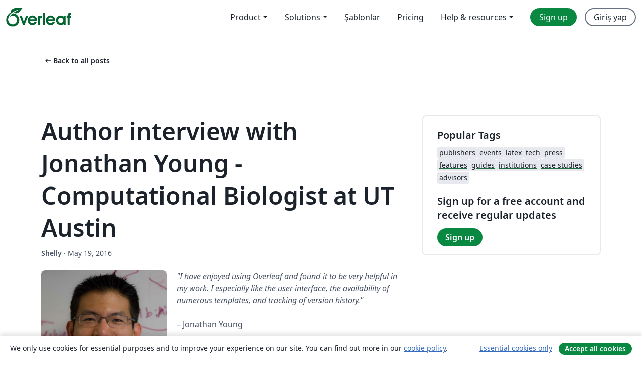

--- FILE ---
content_type: text/html; charset=utf-8
request_url: https://tr.overleaf.com/blog/309-author-interview-with-jonathan-young-computational-biologist-at-ut-austin
body_size: 11479
content:
<!DOCTYPE html><html lang="tr"><head><title translate="no">Author interview with Jonathan Young - Computational Biologist at UT Austin - Overleaf, Çevrimiçi LaTeX Editörü</title><meta name="twitter:title" content="Author interview with Jonathan Young - Computational Biologist at UT Austin"><meta name="og:title" content="Author interview with Jonathan Young - Computational Biologist at UT Austin"><meta name="description" content="Jonathan is a graduate student at UT Austin, and we recently asked him about his work and his experiences using Overleaf"><meta itemprop="description" content="Jonathan is a graduate student at UT Austin, and we recently asked him about his work and his experiences using Overleaf"><meta itemprop="image" content="https://cdn.overleaf.com/img/ol-brand/overleaf_og_logo.png"><meta name="image" content="https://cdn.overleaf.com/img/ol-brand/overleaf_og_logo.png"><meta itemprop="name" content="Overleaf, the Online LaTeX Editor"><meta name="twitter:card" content="summary"><meta name="twitter:site" content="@overleaf"><meta name="twitter:description" content="Jonathan is a graduate student at UT Austin, and we recently asked him about his work and his experiences using Overleaf"><meta name="twitter:image" content="https://cdn.overleaf.com/img/ol-brand/overleaf_og_logo.png"><meta property="fb:app_id" content="400474170024644"><meta property="og:description" content="Jonathan is a graduate student at UT Austin, and we recently asked him about his work and his experiences using Overleaf"><meta property="og:image" content="//images.ctfassets.net/nrgyaltdicpt/3YzDt7fOGcEQws06qmY8sm/009dbed8ac005393d78d965c5adfd7d9/Self_Portrait_600px.jpg"><meta property="og:type" content="website"><meta name="viewport" content="width=device-width, initial-scale=1.0, user-scalable=yes"><link rel="icon" sizes="32x32" href="https://cdn.overleaf.com/favicon-32x32.png"><link rel="icon" sizes="16x16" href="https://cdn.overleaf.com/favicon-16x16.png"><link rel="icon" href="https://cdn.overleaf.com/favicon.svg" type="image/svg+xml"><link rel="apple-touch-icon" href="https://cdn.overleaf.com/apple-touch-icon.png"><link rel="mask-icon" href="https://cdn.overleaf.com/mask-favicon.svg" color="#046530"><link rel="canonical" href="https://tr.overleaf.com/blog/309-author-interview-with-jonathan-young-computational-biologist-at-ut-austin"><link rel="manifest" href="https://cdn.overleaf.com/web.sitemanifest"><link rel="stylesheet" href="https://cdn.overleaf.com/stylesheets/main-style-80db667a2a67d939d81d.css" id="main-stylesheet"><link rel="alternate" href="https://www.overleaf.com/blog/309-author-interview-with-jonathan-young-computational-biologist-at-ut-austin" hreflang="en"><link rel="alternate" href="https://cs.overleaf.com/blog/309-author-interview-with-jonathan-young-computational-biologist-at-ut-austin" hreflang="cs"><link rel="alternate" href="https://es.overleaf.com/blog/309-author-interview-with-jonathan-young-computational-biologist-at-ut-austin" hreflang="es"><link rel="alternate" href="https://pt.overleaf.com/blog/309-author-interview-with-jonathan-young-computational-biologist-at-ut-austin" hreflang="pt"><link rel="alternate" href="https://fr.overleaf.com/blog/309-author-interview-with-jonathan-young-computational-biologist-at-ut-austin" hreflang="fr"><link rel="alternate" href="https://de.overleaf.com/blog/309-author-interview-with-jonathan-young-computational-biologist-at-ut-austin" hreflang="de"><link rel="alternate" href="https://sv.overleaf.com/blog/309-author-interview-with-jonathan-young-computational-biologist-at-ut-austin" hreflang="sv"><link rel="alternate" href="https://tr.overleaf.com/blog/309-author-interview-with-jonathan-young-computational-biologist-at-ut-austin" hreflang="tr"><link rel="alternate" href="https://it.overleaf.com/blog/309-author-interview-with-jonathan-young-computational-biologist-at-ut-austin" hreflang="it"><link rel="alternate" href="https://cn.overleaf.com/blog/309-author-interview-with-jonathan-young-computational-biologist-at-ut-austin" hreflang="zh-CN"><link rel="alternate" href="https://no.overleaf.com/blog/309-author-interview-with-jonathan-young-computational-biologist-at-ut-austin" hreflang="no"><link rel="alternate" href="https://ru.overleaf.com/blog/309-author-interview-with-jonathan-young-computational-biologist-at-ut-austin" hreflang="ru"><link rel="alternate" href="https://da.overleaf.com/blog/309-author-interview-with-jonathan-young-computational-biologist-at-ut-austin" hreflang="da"><link rel="alternate" href="https://ko.overleaf.com/blog/309-author-interview-with-jonathan-young-computational-biologist-at-ut-austin" hreflang="ko"><link rel="alternate" href="https://ja.overleaf.com/blog/309-author-interview-with-jonathan-young-computational-biologist-at-ut-austin" hreflang="ja"><link rel="preload" href="https://cdn.overleaf.com/js/tr-json-a2122b1a62b4292227f0.js" as="script" nonce="1AhrNk+R96s+tTlb8th5Iw=="><script type="text/javascript" nonce="1AhrNk+R96s+tTlb8th5Iw==" id="ga-loader" data-ga-token="UA-112092690-1" data-ga-token-v4="G-RV4YBCCCWJ" data-cookie-domain=".overleaf.com" data-session-analytics-id="b3bd7493-121e-414e-b62f-b2dbc0e6924d">var gaSettings = document.querySelector('#ga-loader').dataset;
var gaid = gaSettings.gaTokenV4;
var gaToken = gaSettings.gaToken;
var cookieDomain = gaSettings.cookieDomain;
var sessionAnalyticsId = gaSettings.sessionAnalyticsId;
if(gaid) {
    var additionalGaConfig = sessionAnalyticsId ? { 'user_id': sessionAnalyticsId } : {};
    window.dataLayer = window.dataLayer || [];
    function gtag(){
        dataLayer.push(arguments);
    }
    gtag('js', new Date());
    gtag('config', gaid, { 'anonymize_ip': true, ...additionalGaConfig });
}
if (gaToken) {
    window.ga = window.ga || function () {
        (window.ga.q = window.ga.q || []).push(arguments);
    }, window.ga.l = 1 * new Date();
}
var loadGA = window.olLoadGA = function() {
    if (gaid) {
        var s = document.createElement('script');
        s.setAttribute('async', 'async');
        s.setAttribute('src', 'https://www.googletagmanager.com/gtag/js?id=' + gaid);
        document.querySelector('head').append(s);
    } 
    if (gaToken) {
        (function(i,s,o,g,r,a,m){i['GoogleAnalyticsObject']=r;i[r]=i[r]||function(){
        (i[r].q=i[r].q||[]).push(arguments)},i[r].l=1*new Date();a=s.createElement(o),
        m=s.getElementsByTagName(o)[0];a.async=1;a.src=g;m.parentNode.insertBefore(a,m)
        })(window,document,'script','//www.google-analytics.com/analytics.js','ga');
        ga('create', gaToken, cookieDomain.replace(/^\./, ""));
        ga('set', 'anonymizeIp', true);
        if (sessionAnalyticsId) {
            ga('set', 'userId', sessionAnalyticsId);
        }
        ga('send', 'pageview');
    }
};
// Check if consent given (features/cookie-banner)
var oaCookie = document.cookie.split('; ').find(function(cookie) {
    return cookie.startsWith('oa=');
});
if(oaCookie) {
    var oaCookieValue = oaCookie.split('=')[1];
    if(oaCookieValue === '1') {
        loadGA();
    }
}
</script><meta name="ol-csrfToken" content="WXRdyr6A-CqG1GEFFrooATu-5cAY2LjD8wAY"><meta name="ol-baseAssetPath" content="https://cdn.overleaf.com/"><meta name="ol-mathJaxPath" content="/js/libs/mathjax-3.2.2/es5/tex-svg-full.js"><meta name="ol-dictionariesRoot" content="/js/dictionaries/0.0.3/"><meta name="ol-usersEmail" content=""><meta name="ol-ab" data-type="json" content="{}"><meta name="ol-user_id"><meta name="ol-i18n" data-type="json" content="{&quot;currentLangCode&quot;:&quot;tr&quot;}"><meta name="ol-ExposedSettings" data-type="json" content="{&quot;isOverleaf&quot;:true,&quot;appName&quot;:&quot;Overleaf&quot;,&quot;adminEmail&quot;:&quot;support@overleaf.com&quot;,&quot;dropboxAppName&quot;:&quot;Overleaf&quot;,&quot;ieeeBrandId&quot;:15,&quot;hasAffiliationsFeature&quot;:true,&quot;hasSamlFeature&quot;:true,&quot;samlInitPath&quot;:&quot;/saml/ukamf/init&quot;,&quot;hasLinkUrlFeature&quot;:true,&quot;hasLinkedProjectFileFeature&quot;:true,&quot;hasLinkedProjectOutputFileFeature&quot;:true,&quot;siteUrl&quot;:&quot;https://www.overleaf.com&quot;,&quot;emailConfirmationDisabled&quot;:false,&quot;maxEntitiesPerProject&quot;:2000,&quot;maxUploadSize&quot;:52428800,&quot;projectUploadTimeout&quot;:120000,&quot;recaptchaSiteKey&quot;:&quot;6LebiTwUAAAAAMuPyjA4pDA4jxPxPe2K9_ndL74Q&quot;,&quot;recaptchaDisabled&quot;:{&quot;invite&quot;:true,&quot;login&quot;:false,&quot;passwordReset&quot;:false,&quot;register&quot;:false,&quot;addEmail&quot;:false},&quot;textExtensions&quot;:[&quot;tex&quot;,&quot;latex&quot;,&quot;sty&quot;,&quot;cls&quot;,&quot;bst&quot;,&quot;bib&quot;,&quot;bibtex&quot;,&quot;txt&quot;,&quot;tikz&quot;,&quot;mtx&quot;,&quot;rtex&quot;,&quot;md&quot;,&quot;asy&quot;,&quot;lbx&quot;,&quot;bbx&quot;,&quot;cbx&quot;,&quot;m&quot;,&quot;lco&quot;,&quot;dtx&quot;,&quot;ins&quot;,&quot;ist&quot;,&quot;def&quot;,&quot;clo&quot;,&quot;ldf&quot;,&quot;rmd&quot;,&quot;lua&quot;,&quot;gv&quot;,&quot;mf&quot;,&quot;yml&quot;,&quot;yaml&quot;,&quot;lhs&quot;,&quot;mk&quot;,&quot;xmpdata&quot;,&quot;cfg&quot;,&quot;rnw&quot;,&quot;ltx&quot;,&quot;inc&quot;],&quot;editableFilenames&quot;:[&quot;latexmkrc&quot;,&quot;.latexmkrc&quot;,&quot;makefile&quot;,&quot;gnumakefile&quot;],&quot;validRootDocExtensions&quot;:[&quot;tex&quot;,&quot;Rtex&quot;,&quot;ltx&quot;,&quot;Rnw&quot;],&quot;fileIgnorePattern&quot;:&quot;**/{{__MACOSX,.git,.texpadtmp,.R}{,/**},.!(latexmkrc),*.{dvi,aux,log,toc,out,pdfsync,synctex,synctex(busy),fdb_latexmk,fls,nlo,ind,glo,gls,glg,bbl,blg,doc,docx,gz,swp}}&quot;,&quot;sentryAllowedOriginRegex&quot;:&quot;^(https://[a-z]+\\\\.overleaf.com|https://cdn.overleaf.com|https://compiles.overleafusercontent.com)/&quot;,&quot;sentryDsn&quot;:&quot;https://4f0989f11cb54142a5c3d98b421b930a@app.getsentry.com/34706&quot;,&quot;sentryEnvironment&quot;:&quot;production&quot;,&quot;sentryRelease&quot;:&quot;d84f01daa92f1b95e161a297afdf000c4db25a75&quot;,&quot;hotjarId&quot;:&quot;5148484&quot;,&quot;hotjarVersion&quot;:&quot;6&quot;,&quot;enableSubscriptions&quot;:true,&quot;gaToken&quot;:&quot;UA-112092690-1&quot;,&quot;gaTokenV4&quot;:&quot;G-RV4YBCCCWJ&quot;,&quot;propensityId&quot;:&quot;propensity-001384&quot;,&quot;cookieDomain&quot;:&quot;.overleaf.com&quot;,&quot;templateLinks&quot;:[{&quot;name&quot;:&quot;Journal articles&quot;,&quot;url&quot;:&quot;/gallery/tagged/academic-journal&quot;,&quot;trackingKey&quot;:&quot;academic-journal&quot;},{&quot;name&quot;:&quot;Books&quot;,&quot;url&quot;:&quot;/gallery/tagged/book&quot;,&quot;trackingKey&quot;:&quot;book&quot;},{&quot;name&quot;:&quot;Formal letters&quot;,&quot;url&quot;:&quot;/gallery/tagged/formal-letter&quot;,&quot;trackingKey&quot;:&quot;formal-letter&quot;},{&quot;name&quot;:&quot;Assignments&quot;,&quot;url&quot;:&quot;/gallery/tagged/homework&quot;,&quot;trackingKey&quot;:&quot;homework-assignment&quot;},{&quot;name&quot;:&quot;Posters&quot;,&quot;url&quot;:&quot;/gallery/tagged/poster&quot;,&quot;trackingKey&quot;:&quot;poster&quot;},{&quot;name&quot;:&quot;Presentations&quot;,&quot;url&quot;:&quot;/gallery/tagged/presentation&quot;,&quot;trackingKey&quot;:&quot;presentation&quot;},{&quot;name&quot;:&quot;Reports&quot;,&quot;url&quot;:&quot;/gallery/tagged/report&quot;,&quot;trackingKey&quot;:&quot;lab-report&quot;},{&quot;name&quot;:&quot;CVs and résumés&quot;,&quot;url&quot;:&quot;/gallery/tagged/cv&quot;,&quot;trackingKey&quot;:&quot;cv&quot;},{&quot;name&quot;:&quot;Theses&quot;,&quot;url&quot;:&quot;/gallery/tagged/thesis&quot;,&quot;trackingKey&quot;:&quot;thesis&quot;},{&quot;name&quot;:&quot;view_all&quot;,&quot;url&quot;:&quot;/latex/templates&quot;,&quot;trackingKey&quot;:&quot;view-all&quot;}],&quot;labsEnabled&quot;:true,&quot;wikiEnabled&quot;:true,&quot;templatesEnabled&quot;:true,&quot;cioWriteKey&quot;:&quot;2530db5896ec00db632a&quot;,&quot;cioSiteId&quot;:&quot;6420c27bb72163938e7d&quot;,&quot;linkedInInsightsPartnerId&quot;:&quot;7472905&quot;}"><meta name="ol-splitTestVariants" data-type="json" content="{}"><meta name="ol-splitTestInfo" data-type="json" content="{}"><meta name="ol-algolia" data-type="json" content="{&quot;appId&quot;:&quot;SK53GL4JLY&quot;,&quot;apiKey&quot;:&quot;9ac63d917afab223adbd2cd09ad0eb17&quot;,&quot;indexes&quot;:{&quot;wiki&quot;:&quot;learn-wiki&quot;,&quot;gallery&quot;:&quot;gallery-production&quot;}}"><meta name="ol-isManagedAccount" data-type="boolean"><meta name="ol-shouldLoadHotjar" data-type="boolean"><meta name="ol-no-single-dollar" data-type="boolean" content></head><body class="website-redesign" data-theme="default"><a class="skip-to-content" href="#main-content">Skip to content</a><nav class="navbar navbar-default navbar-main navbar-expand-lg website-redesign-navbar" aria-label="Primary"><div class="container-fluid navbar-container"><div class="navbar-header"><a class="navbar-brand" href="/" aria-label="Overleaf"><div class="navbar-logo"></div></a></div><button class="navbar-toggler collapsed" id="navbar-toggle-btn" type="button" data-bs-toggle="collapse" data-bs-target="#navbar-main-collapse" aria-controls="navbar-main-collapse" aria-expanded="false" aria-label="Toggle Yol gösterici"><span class="material-symbols" aria-hidden="true" translate="no">menu</span></button><div class="navbar-collapse collapse" id="navbar-main-collapse"><ul class="nav navbar-nav navbar-right ms-auto" role="menubar"><!-- loop over header_extras--><li class="dropdown subdued" role="none"><button class="dropdown-toggle" aria-haspopup="true" aria-expanded="false" data-bs-toggle="dropdown" role="menuitem" event-tracking="menu-expand" event-tracking-mb="true" event-tracking-trigger="click" event-segmentation="{&quot;item&quot;:&quot;product&quot;,&quot;location&quot;:&quot;top-menu&quot;}">Product</button><ul class="dropdown-menu dropdown-menu-end" role="menu"><li role="none"><a class="dropdown-item" role="menuitem" href="/about/features-overview" event-tracking="menu-click" event-tracking-mb="true" event-tracking-trigger="click" event-segmentation='{"item":"premium-features","location":"top-menu"}'>Özellikler</a></li><li role="none"><a class="dropdown-item" role="menuitem" href="/about/ai-features" event-tracking="menu-click" event-tracking-mb="true" event-tracking-trigger="click" event-segmentation='{"item":"ai-features","location":"top-menu"}'>AI</a></li></ul></li><li class="dropdown subdued" role="none"><button class="dropdown-toggle" aria-haspopup="true" aria-expanded="false" data-bs-toggle="dropdown" role="menuitem" event-tracking="menu-expand" event-tracking-mb="true" event-tracking-trigger="click" event-segmentation="{&quot;item&quot;:&quot;solutions&quot;,&quot;location&quot;:&quot;top-menu&quot;}">Solutions</button><ul class="dropdown-menu dropdown-menu-end" role="menu"><li role="none"><a class="dropdown-item" role="menuitem" href="/for/enterprises" event-tracking="menu-click" event-tracking-mb="true" event-tracking-trigger="click" event-segmentation='{"item":"enterprises","location":"top-menu"}'>For business</a></li><li role="none"><a class="dropdown-item" role="menuitem" href="/for/universities" event-tracking="menu-click" event-tracking-mb="true" event-tracking-trigger="click" event-segmentation='{"item":"universities","location":"top-menu"}'>For universities</a></li><li role="none"><a class="dropdown-item" role="menuitem" href="/for/government" event-tracking="menu-click" event-tracking-mb="true" event-tracking-trigger="click" event-segmentation='{"item":"government","location":"top-menu"}'>For government</a></li><li role="none"><a class="dropdown-item" role="menuitem" href="/for/publishers" event-tracking="menu-click" event-tracking-mb="true" event-tracking-trigger="click" event-segmentation='{"item":"publishers","location":"top-menu"}'>For publishers</a></li><li role="none"><a class="dropdown-item" role="menuitem" href="/about/customer-stories" event-tracking="menu-click" event-tracking-mb="true" event-tracking-trigger="click" event-segmentation='{"item":"customer-stories","location":"top-menu"}'>Customer stories</a></li></ul></li><li class="subdued" role="none"><a class="nav-link subdued" role="menuitem" href="/latex/templates" event-tracking="menu-click" event-tracking-mb="true" event-tracking-trigger="click" event-segmentation='{"item":"templates","location":"top-menu"}'>Şablonlar</a></li><li class="subdued" role="none"><a class="nav-link subdued" role="menuitem" href="/user/subscription/plans" event-tracking="menu-click" event-tracking-mb="true" event-tracking-trigger="click" event-segmentation='{"item":"pricing","location":"top-menu"}'>Pricing</a></li><li class="dropdown subdued nav-item-help" role="none"><button class="dropdown-toggle" aria-haspopup="true" aria-expanded="false" data-bs-toggle="dropdown" role="menuitem" event-tracking="menu-expand" event-tracking-mb="true" event-tracking-trigger="click" event-segmentation="{&quot;item&quot;:&quot;help-and-resources&quot;,&quot;location&quot;:&quot;top-menu&quot;}">Help & resources</button><ul class="dropdown-menu dropdown-menu-end" role="menu"><li role="none"><a class="dropdown-item" role="menuitem" href="/learn" event-tracking="menu-click" event-tracking-mb="true" event-tracking-trigger="click" event-segmentation='{"item":"learn","location":"top-menu"}'>Dökümantasyon</a></li><li role="none"><a class="dropdown-item" role="menuitem" href="/for/community/resources" event-tracking="menu-click" event-tracking-mb="true" event-tracking-trigger="click" event-segmentation='{"item":"help-guides","location":"top-menu"}'>Help guides</a></li><li role="none"><a class="dropdown-item" role="menuitem" href="/about/why-latex" event-tracking="menu-click" event-tracking-mb="true" event-tracking-trigger="click" event-segmentation='{"item":"why-latex","location":"top-menu"}'>Why LaTeX?</a></li><li role="none"><a class="dropdown-item" role="menuitem" href="/blog" event-tracking="menu-click" event-tracking-mb="true" event-tracking-trigger="click" event-segmentation='{"item":"blog","location":"top-menu"}'>Blog</a></li><li role="none"><a class="dropdown-item" role="menuitem" data-ol-open-contact-form-modal="contact-us" data-bs-target="#contactUsModal" href data-bs-toggle="modal" event-tracking="menu-click" event-tracking-mb="true" event-tracking-trigger="click" event-segmentation='{"item":"contact","location":"top-menu"}'><span>İletişime geçin</span></a></li></ul></li><!-- logged out--><!-- register link--><li class="primary" role="none"><a class="nav-link" role="menuitem" href="/register" event-tracking="menu-click" event-tracking-action="clicked" event-tracking-trigger="click" event-tracking-mb="true" event-segmentation='{"page":"/blog/309-author-interview-with-jonathan-young-computational-biologist-at-ut-austin","item":"register","location":"top-menu"}'>Sign up</a></li><!-- login link--><li role="none"><a class="nav-link" role="menuitem" href="/login" event-tracking="menu-click" event-tracking-action="clicked" event-tracking-trigger="click" event-tracking-mb="true" event-segmentation='{"page":"/blog/309-author-interview-with-jonathan-young-computational-biologist-at-ut-austin","item":"login","location":"top-menu"}'>Giriş yap</a></li><!-- projects link and account menu--></ul></div></div></nav><main class="content cms-page content-page" id="main-content"><div class="container blog-post-main-container"><div class="row section-row"><div class="col-xs-12"><a class="previous-page-link" href="/blog"><span class="material-symbols material-symbols-rounded" aria-hidden="true" translate="no">arrow_left_alt</span>Back to all posts</a></div></div><div class="blog"><div class="row section-row"><div class="col-xs-12 col-lg-8 blog-post-container"><article class="blog-post"><h1 class="blog-title">Author interview with Jonathan Young - Computational Biologist at UT Austin</h1><small class="blog-date"><b>Shelly&nbsp;</b><b aria-hidden>·&nbsp;</b>May 19, 2016</small><div class="blog-content" data-ol-mathjax><div class="clearfix"></div>

<div style="float:left"><img src="https://www.filepicker.io/api/file/RLE27VsuRmCzv8WwUQLs" alt="Jonathan Young photo" style="width:250px;height:250px;border:0;margin-right:20px;margin-bottom:20px" /></div>

<blockquote><p><em>"I have enjoyed using Overleaf and found it to be very helpful in my work. I especially like the user interface, the availability of numerous templates, and tracking of version history."</em><br /><br /> – Jonathan Young</p></blockquote>

<div class="clearfix"></div>

<p>Jonathan is a graduate student in the Center for Systems and Synthetic Biology at the University of Texas at Austin, and we recently asked him about his work and his experiences using Overleaf as part of our <a href="/blog/tagged/author%20interviews">author interview series</a>.</p>

<p><strong><em>Can you tell us a bit about yourself and what you do?</em></strong></p>

<p>I am a graduate student in computational biology working on prediction of candidate drug targets for cancer.</p>

<p><strong><em>What are the biggest challenges you face in your work?</em></strong></p>

<p>Well, the biggest challenges have been finding the right projects and publishing papers.</p>

<p><strong><em>How did you first find out about Overleaf?</em></strong></p>

<p>I found out about Overleaf as I am working on submitting a manuscript to the G3 journal, which has a <a href="/read/vffkrpmjrcgf">LaTeX template hosted on Overleaf</a>. I am actually one of the few people in my lab who uses LaTeX…just about everyone I work around is firmly entrenched with Microsoft Office. Personally, I think that having easy access to journal manuscript templates and submission from Overleaf is a huge plus.</p>

<p><strong><em>How have you used Overleaf in your individual work and/or collaborations?</em></strong></p>

<p>So far, I have used Overleaf in writing manuscripts for publication and my CV. I plan to use it for my dissertation and future publications as well.</p>

<p><strong><em>What's next for you and your work?</em></strong></p>

<p>Next up for me are graduation and finding employment.</p>

<p><strong><em>In summary, how would you describe Overleaf in one sentence?</em></strong></p>

<p>Overleaf is a fantastic user-friendly LaTeX environment that is great for writing documents from resumes to journal publications.</p>

<p><strong><em>Many thanks for taking the time to answer these questions - we wish you all the best after graduation, and in your submission to G3!</em></strong></p></div><div class="row"><div class="col-sm-12 blog-footer-tags"><div class="tags"><ul class="badge-link-list"><li><a class="badge-link badge-link-light" href="/blog/tagged/publishers"><span class="badge text-dark bg-light"><span class="badge-content" data-badge-tooltip data-bs-placement="bottom" data-bs-title="publishers">publishers</span></span></a></li><li><a class="badge-link badge-link-light" href="/blog/tagged/author interviews"><span class="badge text-dark bg-light"><span class="badge-content" data-badge-tooltip data-bs-placement="bottom" data-bs-title="author interviews">author interviews</span></span></a></li></ul></div></div></div></article></div><div class="col-xs-12 col-lg-4"><div class="card card-grey-border sidebar-blog"><div class="card-body"><h2>Popular Tags</h2><div class="tags"><ul class="badge-link-list"><li><a class="badge-link badge-link-light" href="/blog/tagged/publishers"><span class="badge text-dark bg-light"><span class="badge-content" data-badge-tooltip data-bs-placement="bottom" data-bs-title="publishers">publishers</span></span></a></li><li><a class="badge-link badge-link-light" href="/blog/tagged/events"><span class="badge text-dark bg-light"><span class="badge-content" data-badge-tooltip data-bs-placement="bottom" data-bs-title="events">events</span></span></a></li><li><a class="badge-link badge-link-light" href="/blog/tagged/latex"><span class="badge text-dark bg-light"><span class="badge-content" data-badge-tooltip data-bs-placement="bottom" data-bs-title="latex">latex</span></span></a></li><li><a class="badge-link badge-link-light" href="/blog/tagged/tech"><span class="badge text-dark bg-light"><span class="badge-content" data-badge-tooltip data-bs-placement="bottom" data-bs-title="tech">tech</span></span></a></li><li><a class="badge-link badge-link-light" href="/blog/tagged/press"><span class="badge text-dark bg-light"><span class="badge-content" data-badge-tooltip data-bs-placement="bottom" data-bs-title="press">press</span></span></a></li><li><a class="badge-link badge-link-light" href="/blog/tagged/features"><span class="badge text-dark bg-light"><span class="badge-content" data-badge-tooltip data-bs-placement="bottom" data-bs-title="features">features</span></span></a></li><li><a class="badge-link badge-link-light" href="/blog/tagged/guides"><span class="badge text-dark bg-light"><span class="badge-content" data-badge-tooltip data-bs-placement="bottom" data-bs-title="guides">guides</span></span></a></li><li><a class="badge-link badge-link-light" href="/blog/tagged/institutions"><span class="badge text-dark bg-light"><span class="badge-content" data-badge-tooltip data-bs-placement="bottom" data-bs-title="institutions">institutions</span></span></a></li><li><a class="badge-link badge-link-light" href="/blog/tagged/case studies"><span class="badge text-dark bg-light"><span class="badge-content" data-badge-tooltip data-bs-placement="bottom" data-bs-title="case studies">case studies</span></span></a></li><li><a class="badge-link badge-link-light" href="/blog/tagged/advisors"><span class="badge text-dark bg-light"><span class="badge-content" data-badge-tooltip data-bs-placement="bottom" data-bs-title="advisors">advisors</span></span></a></li></ul></div><div class="sidebar-register-container"><h2>Sign up for a free account and receive regular updates</h2><a class="btn btn-primary" href="/register">Sign up</a></div></div></div></div></div></div><div class="row section-row"><div class="col-md-12"><div class="begin-now-card"><div class="card card-pattern"><div class="card-body"><p class="dm-mono"><span class="font-size-display-xs"><span class="text-purple-bright">\begin</span><wbr><span class="text-green-bright">{</span><span>now</span><span class="text-green-bright">}</span></span></p><p>Discover why over 25 million people worldwide trust Overleaf with their work.</p><p class="card-links"><a class="btn btn-primary card-link" href="/register">Sign up for free</a><a class="btn card-link btn-secondary" href="/user/subscription/plans">Explore all plans</a></p></div></div></div></div></div></div></main><footer class="fat-footer hidden-print website-redesign-fat-footer"><div class="fat-footer-container"><div class="fat-footer-sections"><div class="footer-section" id="footer-brand"><a class="footer-brand" href="/" aria-label="Overleaf"></a></div><div class="footer-section"><h2 class="footer-section-heading">Hakkında</h2><ul class="list-unstyled"><li><a href="/about">About us</a></li><li><a href="https://digitalscience.pinpointhq.com/">Careers</a></li><li><a href="/blog">Blog</a></li></ul></div><div class="footer-section"><h2 class="footer-section-heading">Solutions</h2><ul class="list-unstyled"><li><a href="/for/enterprises">For business</a></li><li><a href="/for/universities">For universities</a></li><li><a href="/for/government">For government</a></li><li><a href="/for/publishers">For publishers</a></li><li><a href="/about/customer-stories">Customer stories</a></li></ul></div><div class="footer-section"><h2 class="footer-section-heading">Learn</h2><ul class="list-unstyled"><li><a href="/learn/latex/Learn_LaTeX_in_30_minutes">Learn LaTeX in 30 minutes</a></li><li><a href="/latex/templates">Şablonlar</a></li><li><a href="/events/webinars">Webinars</a></li><li><a href="/learn/latex/Tutorials">Tutorials</a></li><li><a href="/learn/latex/Inserting_Images">How to insert images</a></li><li><a href="/learn/latex/Tables">How to create tables</a></li></ul></div><div class="footer-section"><h2 class="footer-section-heading">Pricing</h2><ul class="list-unstyled"><li><a href="/user/subscription/plans?itm_referrer=footer-for-indv">For individuals</a></li><li><a href="/user/subscription/plans?plan=group&amp;itm_referrer=footer-for-groups">For groups and organizations</a></li><li><a href="/user/subscription/plans?itm_referrer=footer-for-students#student-annual">For students</a></li></ul></div><div class="footer-section"><h2 class="footer-section-heading">Get involved</h2><ul class="list-unstyled"><li><a href="https://forms.gle/67PSpN1bLnjGCmPQ9">Let us know what you think</a></li></ul></div><div class="footer-section"><h2 class="footer-section-heading">Yardım</h2><ul class="list-unstyled"><li><a href="/learn">Dökümantasyon </a></li><li><a href="/contact">Contact us </a></li><li><a href="https://status.overleaf.com/">Website status</a></li></ul></div></div><div class="fat-footer-base"><div class="fat-footer-base-section fat-footer-base-meta"><div class="fat-footer-base-item"><div class="fat-footer-base-copyright">© 2026 Overleaf</div><a href="/legal">Privacy and Terms</a><a href="https://www.digital-science.com/security-certifications/">Compliance</a></div><ul class="fat-footer-base-item list-unstyled fat-footer-base-language"><li class="dropdown dropup subdued language-picker" dropdown><button class="btn btn-link btn-inline-link" id="language-picker-toggle" dropdown-toggle data-ol-lang-selector-tooltip data-bs-toggle="dropdown" aria-haspopup="true" aria-expanded="false" aria-label="Select Dil" tooltip="Dil" title="Dil"><span class="material-symbols" aria-hidden="true" translate="no">translate</span>&nbsp;<span class="language-picker-text">Türkçe</span></button><ul class="dropdown-menu dropdown-menu-sm-width" role="menu" aria-labelledby="language-picker-toggle"><li class="dropdown-header">Dil</li><li class="lng-option"><a class="menu-indent dropdown-item" href="https://www.overleaf.com/blog/309-author-interview-with-jonathan-young-computational-biologist-at-ut-austin" role="menuitem" aria-selected="false">English</a></li><li class="lng-option"><a class="menu-indent dropdown-item" href="https://cs.overleaf.com/blog/309-author-interview-with-jonathan-young-computational-biologist-at-ut-austin" role="menuitem" aria-selected="false">Čeština</a></li><li class="lng-option"><a class="menu-indent dropdown-item" href="https://es.overleaf.com/blog/309-author-interview-with-jonathan-young-computational-biologist-at-ut-austin" role="menuitem" aria-selected="false">Español</a></li><li class="lng-option"><a class="menu-indent dropdown-item" href="https://pt.overleaf.com/blog/309-author-interview-with-jonathan-young-computational-biologist-at-ut-austin" role="menuitem" aria-selected="false">Português</a></li><li class="lng-option"><a class="menu-indent dropdown-item" href="https://fr.overleaf.com/blog/309-author-interview-with-jonathan-young-computational-biologist-at-ut-austin" role="menuitem" aria-selected="false">Français</a></li><li class="lng-option"><a class="menu-indent dropdown-item" href="https://de.overleaf.com/blog/309-author-interview-with-jonathan-young-computational-biologist-at-ut-austin" role="menuitem" aria-selected="false">Deutsch</a></li><li class="lng-option"><a class="menu-indent dropdown-item" href="https://sv.overleaf.com/blog/309-author-interview-with-jonathan-young-computational-biologist-at-ut-austin" role="menuitem" aria-selected="false">Svenska</a></li><li class="lng-option"><a class="menu-indent dropdown-item active" href="https://tr.overleaf.com/blog/309-author-interview-with-jonathan-young-computational-biologist-at-ut-austin" role="menuitem" aria-selected="true">Türkçe<span class="material-symbols dropdown-item-trailing-icon" aria-hidden="true" translate="no">check</span></a></li><li class="lng-option"><a class="menu-indent dropdown-item" href="https://it.overleaf.com/blog/309-author-interview-with-jonathan-young-computational-biologist-at-ut-austin" role="menuitem" aria-selected="false">Italiano</a></li><li class="lng-option"><a class="menu-indent dropdown-item" href="https://cn.overleaf.com/blog/309-author-interview-with-jonathan-young-computational-biologist-at-ut-austin" role="menuitem" aria-selected="false">简体中文</a></li><li class="lng-option"><a class="menu-indent dropdown-item" href="https://no.overleaf.com/blog/309-author-interview-with-jonathan-young-computational-biologist-at-ut-austin" role="menuitem" aria-selected="false">Norsk</a></li><li class="lng-option"><a class="menu-indent dropdown-item" href="https://ru.overleaf.com/blog/309-author-interview-with-jonathan-young-computational-biologist-at-ut-austin" role="menuitem" aria-selected="false">Русский</a></li><li class="lng-option"><a class="menu-indent dropdown-item" href="https://da.overleaf.com/blog/309-author-interview-with-jonathan-young-computational-biologist-at-ut-austin" role="menuitem" aria-selected="false">Dansk</a></li><li class="lng-option"><a class="menu-indent dropdown-item" href="https://ko.overleaf.com/blog/309-author-interview-with-jonathan-young-computational-biologist-at-ut-austin" role="menuitem" aria-selected="false">한국어</a></li><li class="lng-option"><a class="menu-indent dropdown-item" href="https://ja.overleaf.com/blog/309-author-interview-with-jonathan-young-computational-biologist-at-ut-austin" role="menuitem" aria-selected="false">日本語</a></li></ul></li></ul></div><div class="fat-footer-base-section fat-footer-base-social"><div class="fat-footer-base-item"><a class="fat-footer-social x-logo" href="https://x.com/overleaf"><svg xmlns="http://www.w3.org/2000/svg" viewBox="0 0 1200 1227" height="25"><path d="M714.163 519.284L1160.89 0H1055.03L667.137 450.887L357.328 0H0L468.492 681.821L0 1226.37H105.866L515.491 750.218L842.672 1226.37H1200L714.137 519.284H714.163ZM569.165 687.828L521.697 619.934L144.011 79.6944H306.615L611.412 515.685L658.88 583.579L1055.08 1150.3H892.476L569.165 687.854V687.828Z"></path></svg><span class="visually-hidden">Overleaf on X</span></a><a class="fat-footer-social facebook-logo" href="https://www.facebook.com/overleaf.editor"><svg xmlns="http://www.w3.org/2000/svg" viewBox="0 0 666.66668 666.66717" height="25"><defs><clipPath id="a" clipPathUnits="userSpaceOnUse"><path d="M0 700h700V0H0Z"></path></clipPath></defs><g clip-path="url(#a)" transform="matrix(1.33333 0 0 -1.33333 -133.333 800)"><path class="background" d="M0 0c0 138.071-111.929 250-250 250S-500 138.071-500 0c0-117.245 80.715-215.622 189.606-242.638v166.242h-51.552V0h51.552v32.919c0 85.092 38.508 124.532 122.048 124.532 15.838 0 43.167-3.105 54.347-6.211V81.986c-5.901.621-16.149.932-28.882.932-40.993 0-56.832-15.528-56.832-55.9V0h81.659l-14.028-76.396h-67.631v-171.773C-95.927-233.218 0-127.818 0 0" fill="#0866ff" transform="translate(600 350)"></path><path class="text" d="m0 0 14.029 76.396H-67.63v27.019c0 40.372 15.838 55.899 56.831 55.899 12.733 0 22.981-.31 28.882-.931v69.253c-11.18 3.106-38.509 6.212-54.347 6.212-83.539 0-122.048-39.441-122.048-124.533V76.396h-51.552V0h51.552v-166.242a250.559 250.559 0 0 1 60.394-7.362c10.254 0 20.358.632 30.288 1.831V0Z" fill="#fff" transform="translate(447.918 273.604)"></path></g></svg><span class="visually-hidden">Overleaf on Facebook</span></a><a class="fat-footer-social linkedin-logo" href="https://www.linkedin.com/company/writelatex-limited"><svg xmlns="http://www.w3.org/2000/svg" viewBox="0 0 72 72" height="25"><g fill="none" fill-rule="evenodd"><path class="background" fill="#0B66C3" d="M8 72h56a8 8 0 0 0 8-8V8a8 8 0 0 0-8-8H8a8 8 0 0 0-8 8v56a8 8 0 0 0 8 8"></path><path class="text" fill="#FFF" d="M62 62H51.316V43.802c0-4.99-1.896-7.777-5.845-7.777-4.296 0-6.54 2.901-6.54 7.777V62H28.632V27.333H38.93v4.67s3.096-5.729 10.453-5.729c7.353 0 12.617 4.49 12.617 13.777zM16.35 22.794c-3.508 0-6.35-2.864-6.35-6.397C10 12.864 12.842 10 16.35 10c3.507 0 6.347 2.864 6.347 6.397 0 3.533-2.84 6.397-6.348 6.397ZM11.032 62h10.736V27.333H11.033V62"></path></g></svg><span class="visually-hidden">Overleaf on LinkedIn</span></a></div></div></div></div></footer><section class="cookie-banner hidden-print hidden" aria-label="Cookie banner"><div class="cookie-banner-content">We only use cookies for essential purposes and to improve your experience on our site. You can find out more in our <a href="/legal#Cookies">cookie policy</a>.</div><div class="cookie-banner-actions"><button class="btn btn-link btn-sm" type="button" data-ol-cookie-banner-set-consent="essential">Essential cookies only</button><button class="btn btn-primary btn-sm" type="button" data-ol-cookie-banner-set-consent="all">Accept all cookies</button></div></section><div class="modal fade" id="contactUsModal" tabindex="-1" aria-labelledby="contactUsModalLabel" data-ol-contact-form-modal="contact-us"><div class="modal-dialog"><form name="contactForm" data-ol-async-form data-ol-contact-form data-ol-contact-form-with-search="true" role="form" aria-label="İletişime geçin" action="/support"><input name="inbox" type="hidden" value="support"><div class="modal-content"><div class="modal-header"><h4 class="modal-title" id="contactUsModalLabel">İrtibata geçin</h4><button class="btn-close" type="button" data-bs-dismiss="modal" aria-label="Kapat"><span aria-hidden="true"></span></button></div><div class="modal-body"><div data-ol-not-sent><div class="modal-form-messages"><div class="form-messages-bottom-margin" data-ol-form-messages-new-style="" role="alert"></div><div class="notification notification-type-error" hidden data-ol-custom-form-message="error_performing_request" role="alert" aria-live="polite"><div class="notification-icon"><span class="material-symbols" aria-hidden="true" translate="no">error</span></div><div class="notification-content text-left">Something went wrong. Please try again..</div></div></div><label class="form-label" for="contact-us-email-451">E-posta</label><div class="mb-3"><input class="form-control" name="email" id="contact-us-email-451" required type="email" spellcheck="false" maxlength="255" value="" data-ol-contact-form-email-input></div><div class="form-group"><label class="form-label" for="contact-us-subject-451">Subject</label><div class="mb-3"><input class="form-control" name="subject" id="contact-us-subject-451" required autocomplete="off" maxlength="255"><div data-ol-search-results-wrapper hidden><ul class="dropdown-menu contact-suggestions-dropdown show" data-ol-search-results aria-role="region" aria-label="Help articles matching your subject"><li class="dropdown-header">Have you checked our <a href="/learn/kb" target="_blank">knowledge base</a>?</li><li><hr class="dropdown-divider"></li><div data-ol-search-results-container></div></ul></div></div></div><label class="form-label" for="contact-us-sub-subject-451">What do you need help with?</label><div class="mb-3"><select class="form-select" name="subSubject" id="contact-us-sub-subject-451" required autocomplete="off"><option selected disabled>Please select…</option><option>Using LaTeX</option><option>Using the Overleaf Editor</option><option>Using Writefull</option><option>Logging in or managing your account</option><option>Managing your subscription</option><option>Using premium features</option><option>Contacting the Sales team</option><option>Other</option></select></div><label class="form-label" for="contact-us-project-url-451">Affected project URL (İsteğe bağlı)</label><div class="mb-3"><input class="form-control" name="projectUrl" id="contact-us-project-url-451"></div><label class="form-label" for="contact-us-message-451">Let us know how we can help</label><div class="mb-3"><textarea class="form-control contact-us-modal-textarea" name="message" id="contact-us-message-451" required type="text"></textarea></div><div class="mb-3 d-none"><label class="visually-hidden" for="important-message">Important message</label><input class="form-control" name="important_message" id="important-message"></div></div><div class="mt-2" data-ol-sent hidden><h5 class="message-received">Message received</h5><p>Thanks for getting in touch. Our team will get back to you by email as soon as possible.</p><p>Email:&nbsp;<span data-ol-contact-form-thank-you-email></span></p></div></div><div class="modal-footer" data-ol-not-sent><button class="btn btn-primary" type="submit" data-ol-disabled-inflight event-tracking="form-submitted-contact-us" event-tracking-mb="true" event-tracking-trigger="click" event-segmentation="{&quot;location&quot;:&quot;contact-us-form&quot;}"><span data-ol-inflight="idle">Send message</span><span hidden data-ol-inflight="pending">Sending&hellip;</span></button></div></div></form></div></div></body><script type="text/javascript" nonce="1AhrNk+R96s+tTlb8th5Iw==" src="https://cdn.overleaf.com/js/runtime-1a25f76722f07d9ab1b2.js"></script><script type="text/javascript" nonce="1AhrNk+R96s+tTlb8th5Iw==" src="https://cdn.overleaf.com/js/27582-79e5ed8c65f6833386ec.js"></script><script type="text/javascript" nonce="1AhrNk+R96s+tTlb8th5Iw==" src="https://cdn.overleaf.com/js/29088-e3f6cf68f932ee256fec.js"></script><script type="text/javascript" nonce="1AhrNk+R96s+tTlb8th5Iw==" src="https://cdn.overleaf.com/js/8732-61de629a6fc4a719a5e1.js"></script><script type="text/javascript" nonce="1AhrNk+R96s+tTlb8th5Iw==" src="https://cdn.overleaf.com/js/11229-f88489299ead995b1003.js"></script><script type="text/javascript" nonce="1AhrNk+R96s+tTlb8th5Iw==" src="https://cdn.overleaf.com/js/bootstrap-6faaf78625873fafb726.js"></script><script type="text/javascript" nonce="1AhrNk+R96s+tTlb8th5Iw==" src="https://cdn.overleaf.com/js/27582-79e5ed8c65f6833386ec.js"></script><script type="text/javascript" nonce="1AhrNk+R96s+tTlb8th5Iw==" src="https://cdn.overleaf.com/js/29088-e3f6cf68f932ee256fec.js"></script><script type="text/javascript" nonce="1AhrNk+R96s+tTlb8th5Iw==" src="https://cdn.overleaf.com/js/62382-0a4f25c3829fc56de629.js"></script><script type="text/javascript" nonce="1AhrNk+R96s+tTlb8th5Iw==" src="https://cdn.overleaf.com/js/16164-b8450ba94d9bab0bbae1.js"></script><script type="text/javascript" nonce="1AhrNk+R96s+tTlb8th5Iw==" src="https://cdn.overleaf.com/js/45250-424aec613d067a9a3e96.js"></script><script type="text/javascript" nonce="1AhrNk+R96s+tTlb8th5Iw==" src="https://cdn.overleaf.com/js/24686-731b5e0a16bfe66018de.js"></script><script type="text/javascript" nonce="1AhrNk+R96s+tTlb8th5Iw==" src="https://cdn.overleaf.com/js/99612-000be62f228c87d764b4.js"></script><script type="text/javascript" nonce="1AhrNk+R96s+tTlb8th5Iw==" src="https://cdn.overleaf.com/js/26348-e10ddc0eb984edb164b0.js"></script><script type="text/javascript" nonce="1AhrNk+R96s+tTlb8th5Iw==" src="https://cdn.overleaf.com/js/97519-6759d15ea9ad7f4d6c85.js"></script><script type="text/javascript" nonce="1AhrNk+R96s+tTlb8th5Iw==" src="https://cdn.overleaf.com/js/81920-0120c779815f6c20abc9.js"></script><script type="text/javascript" nonce="1AhrNk+R96s+tTlb8th5Iw==" src="https://cdn.overleaf.com/js/77474-c60464f50f9e7c4965bb.js"></script><script type="text/javascript" nonce="1AhrNk+R96s+tTlb8th5Iw==" src="https://cdn.overleaf.com/js/92439-14c18d886f5c8eb09f1b.js"></script><script type="text/javascript" nonce="1AhrNk+R96s+tTlb8th5Iw==" src="https://cdn.overleaf.com/js/modules/cms/pages/cms-78f593694363ef6a622b.js"></script><script type="text/javascript" nonce="1AhrNk+R96s+tTlb8th5Iw==" src="https://cdn.overleaf.com/js/27582-79e5ed8c65f6833386ec.js"></script><script type="text/javascript" nonce="1AhrNk+R96s+tTlb8th5Iw==" src="https://cdn.overleaf.com/js/tracking-68d16a86768b7bfb2b22.js"></script><script type="text/javascript" nonce="1AhrNk+R96s+tTlb8th5Iw==" src="https://cdn.overleaf.com/js/27582-79e5ed8c65f6833386ec.js"></script><script type="text/javascript" nonce="1AhrNk+R96s+tTlb8th5Iw==" src="https://cdn.overleaf.com/js/linkedin-insight-4d165001d5c741c8d3dc.js"></script></html>